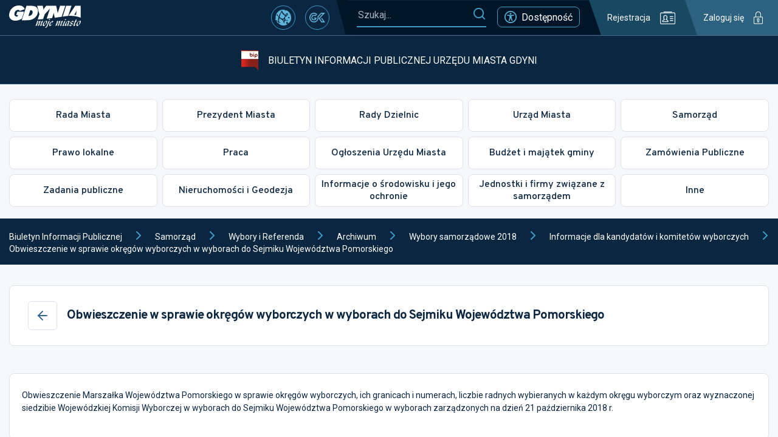

--- FILE ---
content_type: application/javascript
request_url: https://s3-eu-west-1.amazonaws.com/static.inteliwise.com/release/latest/814.c907c92ca2a903d1d38b.js
body_size: 7651
content:
/*! For license information please see 814.c907c92ca2a903d1d38b.js.LICENSE.txt */
(self.webpackChunkreact_chat=self.webpackChunkreact_chat||[]).push([[814],{2485:(D,u)=>{var F;!function(){"use strict";var C={}.hasOwnProperty;function e(){for(var D=[],u=0;u<arguments.length;u++){var F=arguments[u];if(F){var t=typeof F;if("string"===t||"number"===t)D.push(F);else if(Array.isArray(F)){if(F.length){var n=e.apply(null,F);n&&D.push(n)}}else if("object"===t)if(F.toString===Object.prototype.toString)for(var r in F)C.call(F,r)&&F[r]&&D.push(r);else D.push(F.toString())}}return D.join(" ")}D.exports?(e.default=e,D.exports=e):void 0===(F=function(){return e}.apply(u,[]))||(D.exports=F)}()},3371:D=>{"use strict";D.exports=function(){return/\uD83C\uDFF4\uDB40\uDC67\uDB40\uDC62(?:\uDB40\uDC77\uDB40\uDC6C\uDB40\uDC73|\uDB40\uDC73\uDB40\uDC63\uDB40\uDC74|\uDB40\uDC65\uDB40\uDC6E\uDB40\uDC67)\uDB40\uDC7F|(?:\uD83E\uDDD1\uD83C\uDFFF\u200D\u2764\uFE0F\u200D(?:\uD83D\uDC8B\u200D)?\uD83E\uDDD1|\uD83D\uDC69\uD83C\uDFFF\u200D\uD83E\uDD1D\u200D(?:\uD83D[\uDC68\uDC69]))(?:\uD83C[\uDFFB-\uDFFE])|(?:\uD83E\uDDD1\uD83C\uDFFE\u200D\u2764\uFE0F\u200D(?:\uD83D\uDC8B\u200D)?\uD83E\uDDD1|\uD83D\uDC69\uD83C\uDFFE\u200D\uD83E\uDD1D\u200D(?:\uD83D[\uDC68\uDC69]))(?:\uD83C[\uDFFB-\uDFFD\uDFFF])|(?:\uD83E\uDDD1\uD83C\uDFFD\u200D\u2764\uFE0F\u200D(?:\uD83D\uDC8B\u200D)?\uD83E\uDDD1|\uD83D\uDC69\uD83C\uDFFD\u200D\uD83E\uDD1D\u200D(?:\uD83D[\uDC68\uDC69]))(?:\uD83C[\uDFFB\uDFFC\uDFFE\uDFFF])|(?:\uD83E\uDDD1\uD83C\uDFFC\u200D\u2764\uFE0F\u200D(?:\uD83D\uDC8B\u200D)?\uD83E\uDDD1|\uD83D\uDC69\uD83C\uDFFC\u200D\uD83E\uDD1D\u200D(?:\uD83D[\uDC68\uDC69]))(?:\uD83C[\uDFFB\uDFFD-\uDFFF])|(?:\uD83E\uDDD1\uD83C\uDFFB\u200D\u2764\uFE0F\u200D(?:\uD83D\uDC8B\u200D)?\uD83E\uDDD1|\uD83D\uDC69\uD83C\uDFFB\u200D\uD83E\uDD1D\u200D(?:\uD83D[\uDC68\uDC69]))(?:\uD83C[\uDFFC-\uDFFF])|\uD83D\uDC68(?:\uD83C\uDFFB(?:\u200D(?:\u2764\uFE0F\u200D(?:\uD83D\uDC8B\u200D\uD83D\uDC68(?:\uD83C[\uDFFB-\uDFFF])|\uD83D\uDC68(?:\uD83C[\uDFFB-\uDFFF]))|\uD83E\uDD1D\u200D\uD83D\uDC68(?:\uD83C[\uDFFC-\uDFFF])|[\u2695\u2696\u2708]\uFE0F|\uD83C[\uDF3E\uDF73\uDF7C\uDF93\uDFA4\uDFA8\uDFEB\uDFED]|\uD83D[\uDCBB\uDCBC\uDD27\uDD2C\uDE80\uDE92]|\uD83E[\uDDAF-\uDDB3\uDDBC\uDDBD]))?|(?:\uD83C[\uDFFC-\uDFFF])\u200D\u2764\uFE0F\u200D(?:\uD83D\uDC8B\u200D\uD83D\uDC68(?:\uD83C[\uDFFB-\uDFFF])|\uD83D\uDC68(?:\uD83C[\uDFFB-\uDFFF]))|\u200D(?:\u2764\uFE0F\u200D(?:\uD83D\uDC8B\u200D)?\uD83D\uDC68|(?:\uD83D[\uDC68\uDC69])\u200D(?:\uD83D\uDC66\u200D\uD83D\uDC66|\uD83D\uDC67\u200D(?:\uD83D[\uDC66\uDC67]))|\uD83D\uDC66\u200D\uD83D\uDC66|\uD83D\uDC67\u200D(?:\uD83D[\uDC66\uDC67])|\uD83C[\uDF3E\uDF73\uDF7C\uDF93\uDFA4\uDFA8\uDFEB\uDFED]|\uD83D[\uDCBB\uDCBC\uDD27\uDD2C\uDE80\uDE92]|\uD83E[\uDDAF-\uDDB3\uDDBC\uDDBD])|\uD83C\uDFFF\u200D(?:\uD83E\uDD1D\u200D\uD83D\uDC68(?:\uD83C[\uDFFB-\uDFFE])|\uD83C[\uDF3E\uDF73\uDF7C\uDF93\uDFA4\uDFA8\uDFEB\uDFED]|\uD83D[\uDCBB\uDCBC\uDD27\uDD2C\uDE80\uDE92]|\uD83E[\uDDAF-\uDDB3\uDDBC\uDDBD])|\uD83C\uDFFE\u200D(?:\uD83E\uDD1D\u200D\uD83D\uDC68(?:\uD83C[\uDFFB-\uDFFD\uDFFF])|\uD83C[\uDF3E\uDF73\uDF7C\uDF93\uDFA4\uDFA8\uDFEB\uDFED]|\uD83D[\uDCBB\uDCBC\uDD27\uDD2C\uDE80\uDE92]|\uD83E[\uDDAF-\uDDB3\uDDBC\uDDBD])|\uD83C\uDFFD\u200D(?:\uD83E\uDD1D\u200D\uD83D\uDC68(?:\uD83C[\uDFFB\uDFFC\uDFFE\uDFFF])|\uD83C[\uDF3E\uDF73\uDF7C\uDF93\uDFA4\uDFA8\uDFEB\uDFED]|\uD83D[\uDCBB\uDCBC\uDD27\uDD2C\uDE80\uDE92]|\uD83E[\uDDAF-\uDDB3\uDDBC\uDDBD])|\uD83C\uDFFC\u200D(?:\uD83E\uDD1D\u200D\uD83D\uDC68(?:\uD83C[\uDFFB\uDFFD-\uDFFF])|\uD83C[\uDF3E\uDF73\uDF7C\uDF93\uDFA4\uDFA8\uDFEB\uDFED]|\uD83D[\uDCBB\uDCBC\uDD27\uDD2C\uDE80\uDE92]|\uD83E[\uDDAF-\uDDB3\uDDBC\uDDBD])|(?:\uD83C\uDFFF\u200D[\u2695\u2696\u2708]|\uD83C\uDFFE\u200D[\u2695\u2696\u2708]|\uD83C\uDFFD\u200D[\u2695\u2696\u2708]|\uD83C\uDFFC\u200D[\u2695\u2696\u2708]|\u200D[\u2695\u2696\u2708])\uFE0F|\u200D(?:(?:\uD83D[\uDC68\uDC69])\u200D(?:\uD83D[\uDC66\uDC67])|\uD83D[\uDC66\uDC67])|\uD83C\uDFFF|\uD83C\uDFFE|\uD83C\uDFFD|\uD83C\uDFFC)?|(?:\uD83D\uDC69(?:\uD83C\uDFFB\u200D\u2764\uFE0F\u200D(?:\uD83D\uDC8B\u200D(?:\uD83D[\uDC68\uDC69])|\uD83D[\uDC68\uDC69])|(?:\uD83C[\uDFFC-\uDFFF])\u200D\u2764\uFE0F\u200D(?:\uD83D\uDC8B\u200D(?:\uD83D[\uDC68\uDC69])|\uD83D[\uDC68\uDC69]))|\uD83E\uDDD1(?:\uD83C[\uDFFB-\uDFFF])\u200D\uD83E\uDD1D\u200D\uD83E\uDDD1)(?:\uD83C[\uDFFB-\uDFFF])|\uD83D\uDC69\u200D\uD83D\uDC69\u200D(?:\uD83D\uDC66\u200D\uD83D\uDC66|\uD83D\uDC67\u200D(?:\uD83D[\uDC66\uDC67]))|\uD83D\uDC69(?:\u200D(?:\u2764\uFE0F\u200D(?:\uD83D\uDC8B\u200D(?:\uD83D[\uDC68\uDC69])|\uD83D[\uDC68\uDC69])|\uD83C[\uDF3E\uDF73\uDF7C\uDF93\uDFA4\uDFA8\uDFEB\uDFED]|\uD83D[\uDCBB\uDCBC\uDD27\uDD2C\uDE80\uDE92]|\uD83E[\uDDAF-\uDDB3\uDDBC\uDDBD])|\uD83C\uDFFF\u200D(?:\uD83C[\uDF3E\uDF73\uDF7C\uDF93\uDFA4\uDFA8\uDFEB\uDFED]|\uD83D[\uDCBB\uDCBC\uDD27\uDD2C\uDE80\uDE92]|\uD83E[\uDDAF-\uDDB3\uDDBC\uDDBD])|\uD83C\uDFFE\u200D(?:\uD83C[\uDF3E\uDF73\uDF7C\uDF93\uDFA4\uDFA8\uDFEB\uDFED]|\uD83D[\uDCBB\uDCBC\uDD27\uDD2C\uDE80\uDE92]|\uD83E[\uDDAF-\uDDB3\uDDBC\uDDBD])|\uD83C\uDFFD\u200D(?:\uD83C[\uDF3E\uDF73\uDF7C\uDF93\uDFA4\uDFA8\uDFEB\uDFED]|\uD83D[\uDCBB\uDCBC\uDD27\uDD2C\uDE80\uDE92]|\uD83E[\uDDAF-\uDDB3\uDDBC\uDDBD])|\uD83C\uDFFC\u200D(?:\uD83C[\uDF3E\uDF73\uDF7C\uDF93\uDFA4\uDFA8\uDFEB\uDFED]|\uD83D[\uDCBB\uDCBC\uDD27\uDD2C\uDE80\uDE92]|\uD83E[\uDDAF-\uDDB3\uDDBC\uDDBD])|\uD83C\uDFFB\u200D(?:\uD83C[\uDF3E\uDF73\uDF7C\uDF93\uDFA4\uDFA8\uDFEB\uDFED]|\uD83D[\uDCBB\uDCBC\uDD27\uDD2C\uDE80\uDE92]|\uD83E[\uDDAF-\uDDB3\uDDBC\uDDBD]))|\uD83E\uDDD1(?:\u200D(?:\uD83E\uDD1D\u200D\uD83E\uDDD1|\uD83C[\uDF3E\uDF73\uDF7C\uDF84\uDF93\uDFA4\uDFA8\uDFEB\uDFED]|\uD83D[\uDCBB\uDCBC\uDD27\uDD2C\uDE80\uDE92]|\uD83E[\uDDAF-\uDDB3\uDDBC\uDDBD])|\uD83C\uDFFF\u200D(?:\uD83C[\uDF3E\uDF73\uDF7C\uDF84\uDF93\uDFA4\uDFA8\uDFEB\uDFED]|\uD83D[\uDCBB\uDCBC\uDD27\uDD2C\uDE80\uDE92]|\uD83E[\uDDAF-\uDDB3\uDDBC\uDDBD])|\uD83C\uDFFE\u200D(?:\uD83C[\uDF3E\uDF73\uDF7C\uDF84\uDF93\uDFA4\uDFA8\uDFEB\uDFED]|\uD83D[\uDCBB\uDCBC\uDD27\uDD2C\uDE80\uDE92]|\uD83E[\uDDAF-\uDDB3\uDDBC\uDDBD])|\uD83C\uDFFD\u200D(?:\uD83C[\uDF3E\uDF73\uDF7C\uDF84\uDF93\uDFA4\uDFA8\uDFEB\uDFED]|\uD83D[\uDCBB\uDCBC\uDD27\uDD2C\uDE80\uDE92]|\uD83E[\uDDAF-\uDDB3\uDDBC\uDDBD])|\uD83C\uDFFC\u200D(?:\uD83C[\uDF3E\uDF73\uDF7C\uDF84\uDF93\uDFA4\uDFA8\uDFEB\uDFED]|\uD83D[\uDCBB\uDCBC\uDD27\uDD2C\uDE80\uDE92]|\uD83E[\uDDAF-\uDDB3\uDDBC\uDDBD])|\uD83C\uDFFB\u200D(?:\uD83C[\uDF3E\uDF73\uDF7C\uDF84\uDF93\uDFA4\uDFA8\uDFEB\uDFED]|\uD83D[\uDCBB\uDCBC\uDD27\uDD2C\uDE80\uDE92]|\uD83E[\uDDAF-\uDDB3\uDDBC\uDDBD]))|\uD83D\uDC69\u200D\uD83D\uDC66\u200D\uD83D\uDC66|\uD83D\uDC69\u200D\uD83D\uDC69\u200D(?:\uD83D[\uDC66\uDC67])|\uD83D\uDC69\u200D\uD83D\uDC67\u200D(?:\uD83D[\uDC66\uDC67])|(?:\uD83D\uDC41\uFE0F\u200D\uD83D\uDDE8|\uD83E\uDDD1(?:\uD83C\uDFFF\u200D[\u2695\u2696\u2708]|\uD83C\uDFFE\u200D[\u2695\u2696\u2708]|\uD83C\uDFFD\u200D[\u2695\u2696\u2708]|\uD83C\uDFFC\u200D[\u2695\u2696\u2708]|\uD83C\uDFFB\u200D[\u2695\u2696\u2708]|\u200D[\u2695\u2696\u2708])|\uD83D\uDC69(?:\uD83C\uDFFF\u200D[\u2695\u2696\u2708]|\uD83C\uDFFE\u200D[\u2695\u2696\u2708]|\uD83C\uDFFD\u200D[\u2695\u2696\u2708]|\uD83C\uDFFC\u200D[\u2695\u2696\u2708]|\uD83C\uDFFB\u200D[\u2695\u2696\u2708]|\u200D[\u2695\u2696\u2708])|\uD83D\uDE36\u200D\uD83C\uDF2B|\uD83C\uDFF3\uFE0F\u200D\u26A7|\uD83D\uDC3B\u200D\u2744|(?:(?:\uD83C[\uDFC3\uDFC4\uDFCA]|\uD83D[\uDC6E\uDC70\uDC71\uDC73\uDC77\uDC81\uDC82\uDC86\uDC87\uDE45-\uDE47\uDE4B\uDE4D\uDE4E\uDEA3\uDEB4-\uDEB6]|\uD83E[\uDD26\uDD35\uDD37-\uDD39\uDD3D\uDD3E\uDDB8\uDDB9\uDDCD-\uDDCF\uDDD4\uDDD6-\uDDDD])(?:\uD83C[\uDFFB-\uDFFF])|\uD83D\uDC6F|\uD83E[\uDD3C\uDDDE\uDDDF])\u200D[\u2640\u2642]|(?:\u26F9|\uD83C[\uDFCB\uDFCC]|\uD83D\uDD75)(?:\uFE0F|\uD83C[\uDFFB-\uDFFF])\u200D[\u2640\u2642]|\uD83C\uDFF4\u200D\u2620|(?:\uD83C[\uDFC3\uDFC4\uDFCA]|\uD83D[\uDC6E\uDC70\uDC71\uDC73\uDC77\uDC81\uDC82\uDC86\uDC87\uDE45-\uDE47\uDE4B\uDE4D\uDE4E\uDEA3\uDEB4-\uDEB6]|\uD83E[\uDD26\uDD35\uDD37-\uDD39\uDD3D\uDD3E\uDDB8\uDDB9\uDDCD-\uDDCF\uDDD4\uDDD6-\uDDDD])\u200D[\u2640\u2642]|[\xA9\xAE\u203C\u2049\u2122\u2139\u2194-\u2199\u21A9\u21AA\u2328\u23CF\u23ED-\u23EF\u23F1\u23F2\u23F8-\u23FA\u24C2\u25AA\u25AB\u25B6\u25C0\u25FB\u25FC\u2600-\u2604\u260E\u2611\u2618\u2620\u2622\u2623\u2626\u262A\u262E\u262F\u2638-\u263A\u2640\u2642\u265F\u2660\u2663\u2665\u2666\u2668\u267B\u267E\u2692\u2694-\u2697\u2699\u269B\u269C\u26A0\u26A7\u26B0\u26B1\u26C8\u26CF\u26D1\u26D3\u26E9\u26F0\u26F1\u26F4\u26F7\u26F8\u2702\u2708\u2709\u270F\u2712\u2714\u2716\u271D\u2721\u2733\u2734\u2744\u2747\u2763\u27A1\u2934\u2935\u2B05-\u2B07\u3030\u303D\u3297\u3299]|\uD83C[\uDD70\uDD71\uDD7E\uDD7F\uDE02\uDE37\uDF21\uDF24-\uDF2C\uDF36\uDF7D\uDF96\uDF97\uDF99-\uDF9B\uDF9E\uDF9F\uDFCD\uDFCE\uDFD4-\uDFDF\uDFF5\uDFF7]|\uD83D[\uDC3F\uDCFD\uDD49\uDD4A\uDD6F\uDD70\uDD73\uDD76-\uDD79\uDD87\uDD8A-\uDD8D\uDDA5\uDDA8\uDDB1\uDDB2\uDDBC\uDDC2-\uDDC4\uDDD1-\uDDD3\uDDDC-\uDDDE\uDDE1\uDDE3\uDDE8\uDDEF\uDDF3\uDDFA\uDECB\uDECD-\uDECF\uDEE0-\uDEE5\uDEE9\uDEF0\uDEF3])\uFE0F|\uD83C\uDFF3\uFE0F\u200D\uD83C\uDF08|\uD83D\uDC69\u200D\uD83D\uDC67|\uD83D\uDC69\u200D\uD83D\uDC66|\uD83D\uDE35\u200D\uD83D\uDCAB|\uD83D\uDE2E\u200D\uD83D\uDCA8|\uD83D\uDC15\u200D\uD83E\uDDBA|\uD83E\uDDD1(?:\uD83C\uDFFF|\uD83C\uDFFE|\uD83C\uDFFD|\uD83C\uDFFC|\uD83C\uDFFB)?|\uD83D\uDC69(?:\uD83C\uDFFF|\uD83C\uDFFE|\uD83C\uDFFD|\uD83C\uDFFC|\uD83C\uDFFB)?|\uD83C\uDDFD\uD83C\uDDF0|\uD83C\uDDF6\uD83C\uDDE6|\uD83C\uDDF4\uD83C\uDDF2|\uD83D\uDC08\u200D\u2B1B|\u2764\uFE0F\u200D(?:\uD83D\uDD25|\uD83E\uDE79)|\uD83D\uDC41\uFE0F|\uD83C\uDFF3\uFE0F|\uD83C\uDDFF(?:\uD83C[\uDDE6\uDDF2\uDDFC])|\uD83C\uDDFE(?:\uD83C[\uDDEA\uDDF9])|\uD83C\uDDFC(?:\uD83C[\uDDEB\uDDF8])|\uD83C\uDDFB(?:\uD83C[\uDDE6\uDDE8\uDDEA\uDDEC\uDDEE\uDDF3\uDDFA])|\uD83C\uDDFA(?:\uD83C[\uDDE6\uDDEC\uDDF2\uDDF3\uDDF8\uDDFE\uDDFF])|\uD83C\uDDF9(?:\uD83C[\uDDE6\uDDE8\uDDE9\uDDEB-\uDDED\uDDEF-\uDDF4\uDDF7\uDDF9\uDDFB\uDDFC\uDDFF])|\uD83C\uDDF8(?:\uD83C[\uDDE6-\uDDEA\uDDEC-\uDDF4\uDDF7-\uDDF9\uDDFB\uDDFD-\uDDFF])|\uD83C\uDDF7(?:\uD83C[\uDDEA\uDDF4\uDDF8\uDDFA\uDDFC])|\uD83C\uDDF5(?:\uD83C[\uDDE6\uDDEA-\uDDED\uDDF0-\uDDF3\uDDF7-\uDDF9\uDDFC\uDDFE])|\uD83C\uDDF3(?:\uD83C[\uDDE6\uDDE8\uDDEA-\uDDEC\uDDEE\uDDF1\uDDF4\uDDF5\uDDF7\uDDFA\uDDFF])|\uD83C\uDDF2(?:\uD83C[\uDDE6\uDDE8-\uDDED\uDDF0-\uDDFF])|\uD83C\uDDF1(?:\uD83C[\uDDE6-\uDDE8\uDDEE\uDDF0\uDDF7-\uDDFB\uDDFE])|\uD83C\uDDF0(?:\uD83C[\uDDEA\uDDEC-\uDDEE\uDDF2\uDDF3\uDDF5\uDDF7\uDDFC\uDDFE\uDDFF])|\uD83C\uDDEF(?:\uD83C[\uDDEA\uDDF2\uDDF4\uDDF5])|\uD83C\uDDEE(?:\uD83C[\uDDE8-\uDDEA\uDDF1-\uDDF4\uDDF6-\uDDF9])|\uD83C\uDDED(?:\uD83C[\uDDF0\uDDF2\uDDF3\uDDF7\uDDF9\uDDFA])|\uD83C\uDDEC(?:\uD83C[\uDDE6\uDDE7\uDDE9-\uDDEE\uDDF1-\uDDF3\uDDF5-\uDDFA\uDDFC\uDDFE])|\uD83C\uDDEB(?:\uD83C[\uDDEE-\uDDF0\uDDF2\uDDF4\uDDF7])|\uD83C\uDDEA(?:\uD83C[\uDDE6\uDDE8\uDDEA\uDDEC\uDDED\uDDF7-\uDDFA])|\uD83C\uDDE9(?:\uD83C[\uDDEA\uDDEC\uDDEF\uDDF0\uDDF2\uDDF4\uDDFF])|\uD83C\uDDE8(?:\uD83C[\uDDE6\uDDE8\uDDE9\uDDEB-\uDDEE\uDDF0-\uDDF5\uDDF7\uDDFA-\uDDFF])|\uD83C\uDDE7(?:\uD83C[\uDDE6\uDDE7\uDDE9-\uDDEF\uDDF1-\uDDF4\uDDF6-\uDDF9\uDDFB\uDDFC\uDDFE\uDDFF])|\uD83C\uDDE6(?:\uD83C[\uDDE8-\uDDEC\uDDEE\uDDF1\uDDF2\uDDF4\uDDF6-\uDDFA\uDDFC\uDDFD\uDDFF])|[#\*0-9]\uFE0F\u20E3|\u2764\uFE0F|(?:\uD83C[\uDFC3\uDFC4\uDFCA]|\uD83D[\uDC6E\uDC70\uDC71\uDC73\uDC77\uDC81\uDC82\uDC86\uDC87\uDE45-\uDE47\uDE4B\uDE4D\uDE4E\uDEA3\uDEB4-\uDEB6]|\uD83E[\uDD26\uDD35\uDD37-\uDD39\uDD3D\uDD3E\uDDB8\uDDB9\uDDCD-\uDDCF\uDDD4\uDDD6-\uDDDD])(?:\uD83C[\uDFFB-\uDFFF])|(?:\u26F9|\uD83C[\uDFCB\uDFCC]|\uD83D\uDD75)(?:\uFE0F|\uD83C[\uDFFB-\uDFFF])|\uD83C\uDFF4|(?:[\u270A\u270B]|\uD83C[\uDF85\uDFC2\uDFC7]|\uD83D[\uDC42\uDC43\uDC46-\uDC50\uDC66\uDC67\uDC6B-\uDC6D\uDC72\uDC74-\uDC76\uDC78\uDC7C\uDC83\uDC85\uDC8F\uDC91\uDCAA\uDD7A\uDD95\uDD96\uDE4C\uDE4F\uDEC0\uDECC]|\uD83E[\uDD0C\uDD0F\uDD18-\uDD1C\uDD1E\uDD1F\uDD30-\uDD34\uDD36\uDD77\uDDB5\uDDB6\uDDBB\uDDD2\uDDD3\uDDD5])(?:\uD83C[\uDFFB-\uDFFF])|(?:[\u261D\u270C\u270D]|\uD83D[\uDD74\uDD90])(?:\uFE0F|\uD83C[\uDFFB-\uDFFF])|[\u270A\u270B]|\uD83C[\uDF85\uDFC2\uDFC7]|\uD83D[\uDC08\uDC15\uDC3B\uDC42\uDC43\uDC46-\uDC50\uDC66\uDC67\uDC6B-\uDC6D\uDC72\uDC74-\uDC76\uDC78\uDC7C\uDC83\uDC85\uDC8F\uDC91\uDCAA\uDD7A\uDD95\uDD96\uDE2E\uDE35\uDE36\uDE4C\uDE4F\uDEC0\uDECC]|\uD83E[\uDD0C\uDD0F\uDD18-\uDD1C\uDD1E\uDD1F\uDD30-\uDD34\uDD36\uDD77\uDDB5\uDDB6\uDDBB\uDDD2\uDDD3\uDDD5]|\uD83C[\uDFC3\uDFC4\uDFCA]|\uD83D[\uDC6E\uDC70\uDC71\uDC73\uDC77\uDC81\uDC82\uDC86\uDC87\uDE45-\uDE47\uDE4B\uDE4D\uDE4E\uDEA3\uDEB4-\uDEB6]|\uD83E[\uDD26\uDD35\uDD37-\uDD39\uDD3D\uDD3E\uDDB8\uDDB9\uDDCD-\uDDCF\uDDD4\uDDD6-\uDDDD]|\uD83D\uDC6F|\uD83E[\uDD3C\uDDDE\uDDDF]|[\u231A\u231B\u23E9-\u23EC\u23F0\u23F3\u25FD\u25FE\u2614\u2615\u2648-\u2653\u267F\u2693\u26A1\u26AA\u26AB\u26BD\u26BE\u26C4\u26C5\u26CE\u26D4\u26EA\u26F2\u26F3\u26F5\u26FA\u26FD\u2705\u2728\u274C\u274E\u2753-\u2755\u2757\u2795-\u2797\u27B0\u27BF\u2B1B\u2B1C\u2B50\u2B55]|\uD83C[\uDC04\uDCCF\uDD8E\uDD91-\uDD9A\uDE01\uDE1A\uDE2F\uDE32-\uDE36\uDE38-\uDE3A\uDE50\uDE51\uDF00-\uDF20\uDF2D-\uDF35\uDF37-\uDF7C\uDF7E-\uDF84\uDF86-\uDF93\uDFA0-\uDFC1\uDFC5\uDFC6\uDFC8\uDFC9\uDFCF-\uDFD3\uDFE0-\uDFF0\uDFF8-\uDFFF]|\uD83D[\uDC00-\uDC07\uDC09-\uDC14\uDC16-\uDC3A\uDC3C-\uDC3E\uDC40\uDC44\uDC45\uDC51-\uDC65\uDC6A\uDC79-\uDC7B\uDC7D-\uDC80\uDC84\uDC88-\uDC8E\uDC90\uDC92-\uDCA9\uDCAB-\uDCFC\uDCFF-\uDD3D\uDD4B-\uDD4E\uDD50-\uDD67\uDDA4\uDDFB-\uDE2D\uDE2F-\uDE34\uDE37-\uDE44\uDE48-\uDE4A\uDE80-\uDEA2\uDEA4-\uDEB3\uDEB7-\uDEBF\uDEC1-\uDEC5\uDED0-\uDED2\uDED5-\uDED7\uDEEB\uDEEC\uDEF4-\uDEFC\uDFE0-\uDFEB]|\uD83E[\uDD0D\uDD0E\uDD10-\uDD17\uDD1D\uDD20-\uDD25\uDD27-\uDD2F\uDD3A\uDD3F-\uDD45\uDD47-\uDD76\uDD78\uDD7A-\uDDB4\uDDB7\uDDBA\uDDBC-\uDDCB\uDDD0\uDDE0-\uDDFF\uDE70-\uDE74\uDE78-\uDE7A\uDE80-\uDE86\uDE90-\uDEA8\uDEB0-\uDEB6\uDEC0-\uDEC2\uDED0-\uDED6]|(?:[\u231A\u231B\u23E9-\u23EC\u23F0\u23F3\u25FD\u25FE\u2614\u2615\u2648-\u2653\u267F\u2693\u26A1\u26AA\u26AB\u26BD\u26BE\u26C4\u26C5\u26CE\u26D4\u26EA\u26F2\u26F3\u26F5\u26FA\u26FD\u2705\u270A\u270B\u2728\u274C\u274E\u2753-\u2755\u2757\u2795-\u2797\u27B0\u27BF\u2B1B\u2B1C\u2B50\u2B55]|\uD83C[\uDC04\uDCCF\uDD8E\uDD91-\uDD9A\uDDE6-\uDDFF\uDE01\uDE1A\uDE2F\uDE32-\uDE36\uDE38-\uDE3A\uDE50\uDE51\uDF00-\uDF20\uDF2D-\uDF35\uDF37-\uDF7C\uDF7E-\uDF93\uDFA0-\uDFCA\uDFCF-\uDFD3\uDFE0-\uDFF0\uDFF4\uDFF8-\uDFFF]|\uD83D[\uDC00-\uDC3E\uDC40\uDC42-\uDCFC\uDCFF-\uDD3D\uDD4B-\uDD4E\uDD50-\uDD67\uDD7A\uDD95\uDD96\uDDA4\uDDFB-\uDE4F\uDE80-\uDEC5\uDECC\uDED0-\uDED2\uDED5-\uDED7\uDEEB\uDEEC\uDEF4-\uDEFC\uDFE0-\uDFEB]|\uD83E[\uDD0C-\uDD3A\uDD3C-\uDD45\uDD47-\uDD78\uDD7A-\uDDCB\uDDCD-\uDDFF\uDE70-\uDE74\uDE78-\uDE7A\uDE80-\uDE86\uDE90-\uDEA8\uDEB0-\uDEB6\uDEC0-\uDEC2\uDED0-\uDED6])|(?:[#\*0-9\xA9\xAE\u203C\u2049\u2122\u2139\u2194-\u2199\u21A9\u21AA\u231A\u231B\u2328\u23CF\u23E9-\u23F3\u23F8-\u23FA\u24C2\u25AA\u25AB\u25B6\u25C0\u25FB-\u25FE\u2600-\u2604\u260E\u2611\u2614\u2615\u2618\u261D\u2620\u2622\u2623\u2626\u262A\u262E\u262F\u2638-\u263A\u2640\u2642\u2648-\u2653\u265F\u2660\u2663\u2665\u2666\u2668\u267B\u267E\u267F\u2692-\u2697\u2699\u269B\u269C\u26A0\u26A1\u26A7\u26AA\u26AB\u26B0\u26B1\u26BD\u26BE\u26C4\u26C5\u26C8\u26CE\u26CF\u26D1\u26D3\u26D4\u26E9\u26EA\u26F0-\u26F5\u26F7-\u26FA\u26FD\u2702\u2705\u2708-\u270D\u270F\u2712\u2714\u2716\u271D\u2721\u2728\u2733\u2734\u2744\u2747\u274C\u274E\u2753-\u2755\u2757\u2763\u2764\u2795-\u2797\u27A1\u27B0\u27BF\u2934\u2935\u2B05-\u2B07\u2B1B\u2B1C\u2B50\u2B55\u3030\u303D\u3297\u3299]|\uD83C[\uDC04\uDCCF\uDD70\uDD71\uDD7E\uDD7F\uDD8E\uDD91-\uDD9A\uDDE6-\uDDFF\uDE01\uDE02\uDE1A\uDE2F\uDE32-\uDE3A\uDE50\uDE51\uDF00-\uDF21\uDF24-\uDF93\uDF96\uDF97\uDF99-\uDF9B\uDF9E-\uDFF0\uDFF3-\uDFF5\uDFF7-\uDFFF]|\uD83D[\uDC00-\uDCFD\uDCFF-\uDD3D\uDD49-\uDD4E\uDD50-\uDD67\uDD6F\uDD70\uDD73-\uDD7A\uDD87\uDD8A-\uDD8D\uDD90\uDD95\uDD96\uDDA4\uDDA5\uDDA8\uDDB1\uDDB2\uDDBC\uDDC2-\uDDC4\uDDD1-\uDDD3\uDDDC-\uDDDE\uDDE1\uDDE3\uDDE8\uDDEF\uDDF3\uDDFA-\uDE4F\uDE80-\uDEC5\uDECB-\uDED2\uDED5-\uDED7\uDEE0-\uDEE5\uDEE9\uDEEB\uDEEC\uDEF0\uDEF3-\uDEFC\uDFE0-\uDFEB]|\uD83E[\uDD0C-\uDD3A\uDD3C-\uDD45\uDD47-\uDD78\uDD7A-\uDDCB\uDDCD-\uDDFF\uDE70-\uDE74\uDE78-\uDE7A\uDE80-\uDE86\uDE90-\uDEA8\uDEB0-\uDEB6\uDEC0-\uDEC2\uDED0-\uDED6])\uFE0F|(?:[\u261D\u26F9\u270A-\u270D]|\uD83C[\uDF85\uDFC2-\uDFC4\uDFC7\uDFCA-\uDFCC]|\uD83D[\uDC42\uDC43\uDC46-\uDC50\uDC66-\uDC78\uDC7C\uDC81-\uDC83\uDC85-\uDC87\uDC8F\uDC91\uDCAA\uDD74\uDD75\uDD7A\uDD90\uDD95\uDD96\uDE45-\uDE47\uDE4B-\uDE4F\uDEA3\uDEB4-\uDEB6\uDEC0\uDECC]|\uD83E[\uDD0C\uDD0F\uDD18-\uDD1F\uDD26\uDD30-\uDD39\uDD3C-\uDD3E\uDD77\uDDB5\uDDB6\uDDB8\uDDB9\uDDBB\uDDCD-\uDDCF\uDDD1-\uDDDD])/g}},5228:D=>{"use strict";var u=Object.getOwnPropertySymbols,F=Object.prototype.hasOwnProperty,C=Object.prototype.propertyIsEnumerable;D.exports=function(){try{if(!Object.assign)return!1;var D=new String("abc");if(D[5]="de","5"===Object.getOwnPropertyNames(D)[0])return!1;for(var u={},F=0;F<10;F++)u["_"+String.fromCharCode(F)]=F;if("0123456789"!==Object.getOwnPropertyNames(u).map((function(D){return u[D]})).join(""))return!1;var C={};return"abcdefghijklmnopqrst".split("").forEach((function(D){C[D]=D})),"abcdefghijklmnopqrst"===Object.keys(Object.assign({},C)).join("")}catch(D){return!1}}()?Object.assign:function(D,e){for(var t,n,r=function(D){if(null==D)throw new TypeError("Object.assign cannot be called with null or undefined");return Object(D)}(D),E=1;E<arguments.length;E++){for(var o in t=Object(arguments[E]))F.call(t,o)&&(r[o]=t[o]);if(u){n=u(t);for(var l=0;l<n.length;l++)C.call(t,n[l])&&(r[n[l]]=t[n[l]])}}return r}},5287:(D,u,F)=>{"use strict";var C=F(5228),e="function"==typeof Symbol&&Symbol.for,t=e?Symbol.for("react.element"):60103,n=e?Symbol.for("react.portal"):60106,r=e?Symbol.for("react.fragment"):60107,E=e?Symbol.for("react.strict_mode"):60108,o=e?Symbol.for("react.profiler"):60114,l=e?Symbol.for("react.provider"):60109,i=e?Symbol.for("react.context"):60110,a=e?Symbol.for("react.forward_ref"):60112,B=e?Symbol.for("react.suspense"):60113,c=e?Symbol.for("react.memo"):60115,f=e?Symbol.for("react.lazy"):60116,s="function"==typeof Symbol&&Symbol.iterator;function A(D){for(var u="https://reactjs.org/docs/error-decoder.html?invariant="+D,F=1;F<arguments.length;F++)u+="&args[]="+encodeURIComponent(arguments[F]);return"Minified React error #"+D+"; visit "+u+" for the full message or use the non-minified dev environment for full errors and additional helpful warnings."}var p={isMounted:function(){return!1},enqueueForceUpdate:function(){},enqueueReplaceState:function(){},enqueueSetState:function(){}},y={};function b(D,u,F){this.props=D,this.context=u,this.refs=y,this.updater=F||p}function d(){}function v(D,u,F){this.props=D,this.context=u,this.refs=y,this.updater=F||p}b.prototype.isReactComponent={},b.prototype.setState=function(D,u){if("object"!=typeof D&&"function"!=typeof D&&null!=D)throw Error(A(85));this.updater.enqueueSetState(this,D,u,"setState")},b.prototype.forceUpdate=function(D){this.updater.enqueueForceUpdate(this,D,"forceUpdate")},d.prototype=b.prototype;var m=v.prototype=new d;m.constructor=v,C(m,b.prototype),m.isPureReactComponent=!0;var h={current:null},w=Object.prototype.hasOwnProperty,_={key:!0,ref:!0,__self:!0,__source:!0};function g(D,u,F){var C,e={},n=null,r=null;if(null!=u)for(C in void 0!==u.ref&&(r=u.ref),void 0!==u.key&&(n=""+u.key),u)w.call(u,C)&&!_.hasOwnProperty(C)&&(e[C]=u[C]);var E=arguments.length-2;if(1===E)e.children=F;else if(1<E){for(var o=Array(E),l=0;l<E;l++)o[l]=arguments[l+2];e.children=o}if(D&&D.defaultProps)for(C in E=D.defaultProps)void 0===e[C]&&(e[C]=E[C]);return{$$typeof:t,type:D,key:n,ref:r,props:e,_owner:h.current}}function k(D){return"object"==typeof D&&null!==D&&D.$$typeof===t}var x=/\/+/g,S=[];function j(D,u,F,C){if(S.length){var e=S.pop();return e.result=D,e.keyPrefix=u,e.func=F,e.context=C,e.count=0,e}return{result:D,keyPrefix:u,func:F,context:C,count:0}}function P(D){D.result=null,D.keyPrefix=null,D.func=null,D.context=null,D.count=0,10>S.length&&S.push(D)}function O(D,u,F,C){var e=typeof D;"undefined"!==e&&"boolean"!==e||(D=null);var r=!1;if(null===D)r=!0;else switch(e){case"string":case"number":r=!0;break;case"object":switch(D.$$typeof){case t:case n:r=!0}}if(r)return F(C,D,""===u?"."+$(D,0):u),1;if(r=0,u=""===u?".":u+":",Array.isArray(D))for(var E=0;E<D.length;E++){var o=u+$(e=D[E],E);r+=O(e,o,F,C)}else if("function"==typeof(o=null===D||"object"!=typeof D?null:"function"==typeof(o=s&&D[s]||D["@@iterator"])?o:null))for(D=o.call(D),E=0;!(e=D.next()).done;)r+=O(e=e.value,o=u+$(e,E++),F,C);else if("object"===e)throw F=""+D,Error(A(31,"[object Object]"===F?"object with keys {"+Object.keys(D).join(", ")+"}":F,""));return r}function T(D,u,F){return null==D?0:O(D,"",u,F)}function $(D,u){return"object"==typeof D&&null!==D&&null!=D.key?function(D){var u={"=":"=0",":":"=2"};return"$"+(""+D).replace(/[=:]/g,(function(D){return u[D]}))}(D.key):u.toString(36)}function R(D,u){D.func.call(D.context,u,D.count++)}function I(D,u,F){var C=D.result,e=D.keyPrefix;D=D.func.call(D.context,u,D.count++),Array.isArray(D)?M(D,C,F,(function(D){return D})):null!=D&&(k(D)&&(D=function(D,u){return{$$typeof:t,type:D.type,key:u,ref:D.ref,props:D.props,_owner:D._owner}}(D,e+(!D.key||u&&u.key===D.key?"":(""+D.key).replace(x,"$&/")+"/")+F)),C.push(D))}function M(D,u,F,C,e){var t="";null!=F&&(t=(""+F).replace(x,"$&/")+"/"),T(D,I,u=j(u,t,C,e)),P(u)}var q={current:null};function L(){var D=q.current;if(null===D)throw Error(A(321));return D}var U={ReactCurrentDispatcher:q,ReactCurrentBatchConfig:{suspense:null},ReactCurrentOwner:h,IsSomeRendererActing:{current:!1},assign:C};u.Children={map:function(D,u,F){if(null==D)return D;var C=[];return M(D,C,null,u,F),C},forEach:function(D,u,F){if(null==D)return D;T(D,R,u=j(null,null,u,F)),P(u)},count:function(D){return T(D,(function(){return null}),null)},toArray:function(D){var u=[];return M(D,u,null,(function(D){return D})),u},only:function(D){if(!k(D))throw Error(A(143));return D}},u.Component=b,u.Fragment=r,u.Profiler=o,u.PureComponent=v,u.StrictMode=E,u.Suspense=B,u.__SECRET_INTERNALS_DO_NOT_USE_OR_YOU_WILL_BE_FIRED=U,u.cloneElement=function(D,u,F){if(null==D)throw Error(A(267,D));var e=C({},D.props),n=D.key,r=D.ref,E=D._owner;if(null!=u){if(void 0!==u.ref&&(r=u.ref,E=h.current),void 0!==u.key&&(n=""+u.key),D.type&&D.type.defaultProps)var o=D.type.defaultProps;for(l in u)w.call(u,l)&&!_.hasOwnProperty(l)&&(e[l]=void 0===u[l]&&void 0!==o?o[l]:u[l])}var l=arguments.length-2;if(1===l)e.children=F;else if(1<l){o=Array(l);for(var i=0;i<l;i++)o[i]=arguments[i+2];e.children=o}return{$$typeof:t,type:D.type,key:n,ref:r,props:e,_owner:E}},u.createContext=function(D,u){return void 0===u&&(u=null),(D={$$typeof:i,_calculateChangedBits:u,_currentValue:D,_currentValue2:D,_threadCount:0,Provider:null,Consumer:null}).Provider={$$typeof:l,_context:D},D.Consumer=D},u.createElement=g,u.createFactory=function(D){var u=g.bind(null,D);return u.type=D,u},u.createRef=function(){return{current:null}},u.forwardRef=function(D){return{$$typeof:a,render:D}},u.isValidElement=k,u.lazy=function(D){return{$$typeof:f,_ctor:D,_status:-1,_result:null}},u.memo=function(D,u){return{$$typeof:c,type:D,compare:void 0===u?null:u}},u.useCallback=function(D,u){return L().useCallback(D,u)},u.useContext=function(D,u){return L().useContext(D,u)},u.useDebugValue=function(){},u.useEffect=function(D,u){return L().useEffect(D,u)},u.useImperativeHandle=function(D,u,F){return L().useImperativeHandle(D,u,F)},u.useLayoutEffect=function(D,u){return L().useLayoutEffect(D,u)},u.useMemo=function(D,u){return L().useMemo(D,u)},u.useReducer=function(D,u,F){return L().useReducer(D,u,F)},u.useRef=function(D){return L().useRef(D)},u.useState=function(D){return L().useState(D)},u.version="16.14.0"},7463:(D,u)=>{"use strict";var F,C,e,t,n;if("undefined"==typeof window||"function"!=typeof MessageChannel){var r=null,E=null,o=function(){if(null!==r)try{var D=u.unstable_now();r(!0,D),r=null}catch(D){throw setTimeout(o,0),D}},l=Date.now();u.unstable_now=function(){return Date.now()-l},F=function(D){null!==r?setTimeout(F,0,D):(r=D,setTimeout(o,0))},C=function(D,u){E=setTimeout(D,u)},e=function(){clearTimeout(E)},t=function(){return!1},n=u.unstable_forceFrameRate=function(){}}else{var i=window.performance,a=window.Date,B=window.setTimeout,c=window.clearTimeout;if("undefined"!=typeof console){var f=window.cancelAnimationFrame;"function"!=typeof window.requestAnimationFrame&&console.error("This browser doesn't support requestAnimationFrame. Make sure that you load a polyfill in older browsers. https://fb.me/react-polyfills"),"function"!=typeof f&&console.error("This browser doesn't support cancelAnimationFrame. Make sure that you load a polyfill in older browsers. https://fb.me/react-polyfills")}if("object"==typeof i&&"function"==typeof i.now)u.unstable_now=function(){return i.now()};else{var s=a.now();u.unstable_now=function(){return a.now()-s}}var A=!1,p=null,y=-1,b=5,d=0;t=function(){return u.unstable_now()>=d},n=function(){},u.unstable_forceFrameRate=function(D){0>D||125<D?console.error("forceFrameRate takes a positive int between 0 and 125, forcing framerates higher than 125 fps is not unsupported"):b=0<D?Math.floor(1e3/D):5};var v=new MessageChannel,m=v.port2;v.port1.onmessage=function(){if(null!==p){var D=u.unstable_now();d=D+b;try{p(!0,D)?m.postMessage(null):(A=!1,p=null)}catch(D){throw m.postMessage(null),D}}else A=!1},F=function(D){p=D,A||(A=!0,m.postMessage(null))},C=function(D,F){y=B((function(){D(u.unstable_now())}),F)},e=function(){c(y),y=-1}}function h(D,u){var F=D.length;D.push(u);D:for(;;){var C=F-1>>>1,e=D[C];if(!(void 0!==e&&0<g(e,u)))break D;D[C]=u,D[F]=e,F=C}}function w(D){return void 0===(D=D[0])?null:D}function _(D){var u=D[0];if(void 0!==u){var F=D.pop();if(F!==u){D[0]=F;D:for(var C=0,e=D.length;C<e;){var t=2*(C+1)-1,n=D[t],r=t+1,E=D[r];if(void 0!==n&&0>g(n,F))void 0!==E&&0>g(E,n)?(D[C]=E,D[r]=F,C=r):(D[C]=n,D[t]=F,C=t);else{if(!(void 0!==E&&0>g(E,F)))break D;D[C]=E,D[r]=F,C=r}}}return u}return null}function g(D,u){var F=D.sortIndex-u.sortIndex;return 0!==F?F:D.id-u.id}var k=[],x=[],S=1,j=null,P=3,O=!1,T=!1,$=!1;function R(D){for(var u=w(x);null!==u;){if(null===u.callback)_(x);else{if(!(u.startTime<=D))break;_(x),u.sortIndex=u.expirationTime,h(k,u)}u=w(x)}}function I(D){if($=!1,R(D),!T)if(null!==w(k))T=!0,F(M);else{var u=w(x);null!==u&&C(I,u.startTime-D)}}function M(D,F){T=!1,$&&($=!1,e()),O=!0;var n=P;try{for(R(F),j=w(k);null!==j&&(!(j.expirationTime>F)||D&&!t());){var r=j.callback;if(null!==r){j.callback=null,P=j.priorityLevel;var E=r(j.expirationTime<=F);F=u.unstable_now(),"function"==typeof E?j.callback=E:j===w(k)&&_(k),R(F)}else _(k);j=w(k)}if(null!==j)var o=!0;else{var l=w(x);null!==l&&C(I,l.startTime-F),o=!1}return o}finally{j=null,P=n,O=!1}}function q(D){switch(D){case 1:return-1;case 2:return 250;case 5:return 1073741823;case 4:return 1e4;default:return 5e3}}var L=n;u.unstable_IdlePriority=5,u.unstable_ImmediatePriority=1,u.unstable_LowPriority=4,u.unstable_NormalPriority=3,u.unstable_Profiling=null,u.unstable_UserBlockingPriority=2,u.unstable_cancelCallback=function(D){D.callback=null},u.unstable_continueExecution=function(){T||O||(T=!0,F(M))},u.unstable_getCurrentPriorityLevel=function(){return P},u.unstable_getFirstCallbackNode=function(){return w(k)},u.unstable_next=function(D){switch(P){case 1:case 2:case 3:var u=3;break;default:u=P}var F=P;P=u;try{return D()}finally{P=F}},u.unstable_pauseExecution=function(){},u.unstable_requestPaint=L,u.unstable_runWithPriority=function(D,u){switch(D){case 1:case 2:case 3:case 4:case 5:break;default:D=3}var F=P;P=D;try{return u()}finally{P=F}},u.unstable_scheduleCallback=function(D,t,n){var r=u.unstable_now();if("object"==typeof n&&null!==n){var E=n.delay;E="number"==typeof E&&0<E?r+E:r,n="number"==typeof n.timeout?n.timeout:q(D)}else n=q(D),E=r;return D={id:S++,callback:t,priorityLevel:D,startTime:E,expirationTime:n=E+n,sortIndex:-1},E>r?(D.sortIndex=E,h(x,D),null===w(k)&&D===w(x)&&($?e():$=!0,C(I,E-r))):(D.sortIndex=n,h(k,D),T||O||(T=!0,F(M))),D},u.unstable_shouldYield=function(){var D=u.unstable_now();R(D);var F=w(k);return F!==j&&null!==j&&null!==F&&null!==F.callback&&F.startTime<=D&&F.expirationTime<j.expirationTime||t()},u.unstable_wrapCallback=function(D){var u=P;return function(){var F=P;P=u;try{return D.apply(this,arguments)}finally{P=F}}}},9982:(D,u,F)=>{"use strict";D.exports=F(7463)}}]);